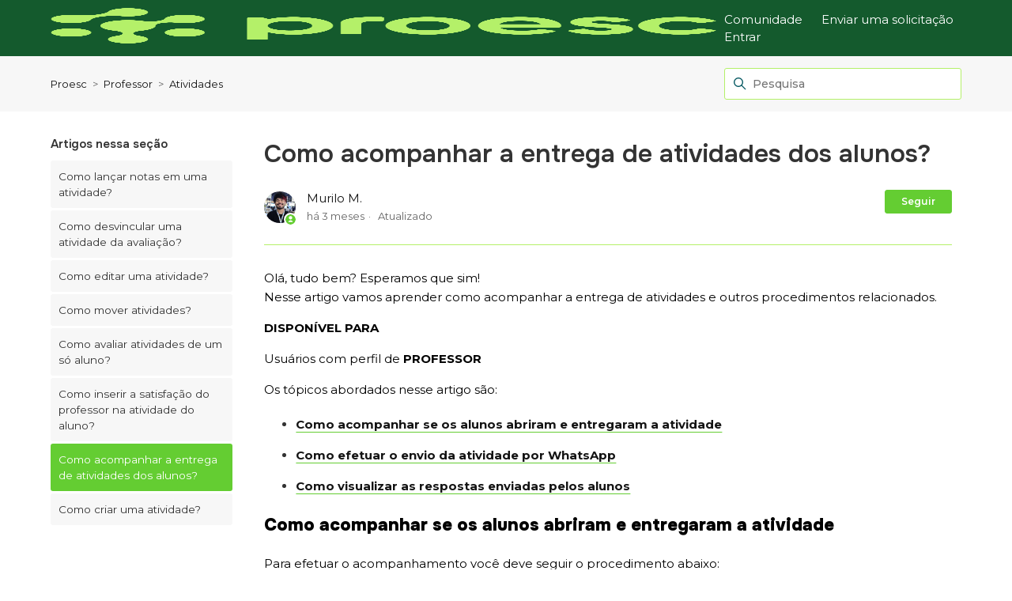

--- FILE ---
content_type: text/html; charset=utf-8
request_url: https://suporte.proesc.com/hc/pt-br/articles/360046182394-Como-acompanhar-a-entrega-de-atividades-dos-alunos
body_size: 11471
content:
<!DOCTYPE html>
<html dir="ltr" lang="pt-BR">
<head>
  <meta charset="utf-8" />
  <!-- v26880 -->


  <title>Como acompanhar a entrega de atividades dos alunos? &ndash; Proesc</title>

  

  <meta name="description" content="Olá, tudo bem? Esperamos que sim!Nesse artigo vamos aprender como acompanhar a entrega de atividades e outros procedimentos relacionados...." /><meta property="og:image" content="https://suporte.proesc.com/hc/theming_assets/01J9M6S00SMS43N9BQV2B6P0AC" />
<meta property="og:type" content="website" />
<meta property="og:site_name" content="Proesc" />
<meta property="og:title" content="Como acompanhar a entrega de atividades dos alunos?" />
<meta property="og:description" content="Olá, tudo bem? Esperamos que sim!Nesse artigo vamos aprender como acompanhar a entrega de atividades e outros procedimentos relacionados. 

DISPONÍVEL PARA
Usuários com perfil de PROFESSOR

Os tópi..." />
<meta property="og:url" content="https://suporte.proesc.com/hc/pt-br/articles/360046182394-Como-acompanhar-a-entrega-de-atividades-dos-alunos" />
<link rel="canonical" href="https://suporte.proesc.com/hc/pt-br/articles/360046182394-Como-acompanhar-a-entrega-de-atividades-dos-alunos">
<link rel="alternate" hreflang="pt-br" href="https://suporte.proesc.com/hc/pt-br/articles/360046182394-Como-acompanhar-a-entrega-de-atividades-dos-alunos">
<link rel="alternate" hreflang="x-default" href="https://suporte.proesc.com/hc/pt-br/articles/360046182394-Como-acompanhar-a-entrega-de-atividades-dos-alunos">

  <link rel="stylesheet" href="//static.zdassets.com/hc/assets/application-f34d73e002337ab267a13449ad9d7955.css" media="all" id="stylesheet" />
  <link rel="stylesheet" type="text/css" href="/hc/theming_assets/2219982/360000139834/style.css?digest=26922553508375">

  <link rel="icon" type="image/x-icon" href="/hc/theming_assets/01J9P3JXGD8W2212G4S9EJVJ80">

    

  <!--
* Name: Vertio
* Version: 4.1.5
* Author: Grow Shine Services Pvt. Ltd.
* Download From: https://www.customersupporttheme.com Or https://themes.grow-shine.com/
* Corporate Website : https://www.grow-shine.com
* License: You must have a valid license purchased only from customersupporttheme.com in order to legally use the theme for your project.
* Copyright: © 2016 - 2024 Grow Shine Services Pvt. Ltd. All Rights Reserved.
-->

<meta charset="utf-8">
<meta http-equiv="X-UA-Compatible" content="IE=edge,chrome=1">
<meta name="viewport" content="width=device-width, initial-scale=1.0">
<meta content="width=device-width, initial-scale=1.0" name="viewport" />


<link href="https://fonts.googleapis.com/css2?family=Inter:wght@100;200;300;400;500;600;700;800&family=Lato:wght@100;300;400;700;900&family=Montserrat:wght@100;300;400;500;600;700&family=Open+Sans:wght@300;400;500;600;700&family=Roboto:wght@100;300;400;500;700&display=swap" rel="stylesheet">
<link href="https://fonts.googleapis.com/css2?family=Karla:ital,wght@0,200..800;1,200..800&family=Onest:wght@100..900&family=Public+Sans:wght@100..900&display=swap" rel="stylesheet">


<link href="https://cdn.lineicons.com/4.0/lineicons.css" rel="stylesheet">
<link rel="stylesheet" href="https://use.fontawesome.com/releases/v6.6.0/css/all.css" />
<script src="https://kit.fontawesome.com/bfc862380e.js"></script>


<script src="https://cdnjs.cloudflare.com/ajax/libs/jquery/3.7.1/jquery.min.js"></script>
<link rel="stylesheet" href="https://cdnjs.cloudflare.com/ajax/libs/animate.css/4.1.1/animate.min.css"/>

<!-- Make the translated search clear button label available for use in JS -->
<!-- See buildClearSearchButton() in script.js -->
<script type="text/javascript">window.searchClearButtonLabelLocalized = "Limpar pesquisa";</script>
<script type="text/javascript">
  // Load ES module polyfill only for browsers that don't support ES modules
  if (!(HTMLScriptElement.supports && HTMLScriptElement.supports('importmap'))) {
    document.write('<script async src="/hc/theming_assets/01J9158EG2WZQWT79TK3RFE5H1"><\/script>');
  }
</script>
<script type="importmap">
{
  "imports": {
    "new-request-form": "/hc/theming_assets/01J9P3EZCTWVWKP4SQ386BTHKR",
    "flash-notifications": "/hc/theming_assets/01J9P3EZ4WXPQTP62PK9KZJSTX",
    "new-request-form-translations": "/hc/theming_assets/01J9P3EZF6Z61WHRZHCF2GHKZF",
    "shared": "/hc/theming_assets/01J9P3EZJKA6AEZJHWR3EZABXX",
    "wysiwyg": "/hc/theming_assets/01J9158EHP7RDBXCSH1S7X9XM4"
  }
}
</script>
<script type="module">
  import { renderFlashNotifications } from "flash-notifications";

  const settings = {"logo":"/hc/theming_assets/01J9M6S00SMS43N9BQV2B6P0AC","logo_height":"45px","logo_tagline":"","enable_link":false,"enable_link_url":"https://themes.grow-shine.com","favicon":"/hc/theming_assets/01J9P3JXGD8W2212G4S9EJVJ80","enable_signin":true,"enable_ticket":true,"enable_community":true,"fixed_header":false,"menu_color":"#FFFFFF","dropdown_menu_color":"#FFFFFF","custom_menu":"-","dropdown1":"The Team","dropdown1_url":"#!","dropdown2":"Our Services","dropdown2_url":"#!","dropdown3":"Join Us","dropdown3_url":"#!","dropdown4":"Blog","dropdown4_url":"#!","hero_show_image":"yes","homepage_background_image":"/hc/theming_assets/01J9P78QNTP5P6TKDYV7T66D5A","hero_unit_bg_color":"rgba(20, 90, 45, 1)","hero_title":"Como podemos te ajudar?","hero_unit_title_color":"rgba(0, 85, 95, 1)","search_placeholder":"Digite sua pergunta aqui...","submit_bg_color":"rgba(0, 85, 95, 1)","border_radius":"3px","instant_search":true,"scoped_kb_search":true,"scoped_community_search":true,"brand_color":"rgba(100, 205, 50, 1)","text_color":"#333333","link_color":"#141414","visited_link_color":"#333333","brand_text_color":"rgba(255, 255, 255, 1)","border_color":"rgba(180, 240, 105, 1)","heading_font":"'Onest', sans-serif","text_font":"'Montserrat', sans-serif","categories_bg_color":"rgba(180, 240, 105, 1)","categories_icon_color":"rgba(20, 90, 45, 1)","category1_id":"360000105813","category1_icon":"lni lni-coin","category2_id":"360000112034","category2_icon":"lni lni-laptop","category3_id":"360000112054","category3_icon":"lni lni-graduation","category4_id":"360000105833","category4_icon":"lni lni-notepad","category5_id":"360001795913","category5_icon":"lni lni-cogs","category6_id":"26761181429655","category6_icon":"lni lni-network","toggle_promoted_articles":"yes","toggle_recently_viewed_article":"yes","icon_with_title":"yes","toggle_community_block":"yes","community_image":"/hc/theming_assets/01J9P3F228QF1DXF3K9QKK4XP3","toggle_recent_activity":"yes","footer_color":"rgba(20, 90, 45, 1)","footer_text_color":"#FFFFFF","facebook_url":"https://www.facebook.com/proesc","twitter_url":"https://x.com/proesc","linkedin_url":"https://www.linkedin.com/in/proesc/","pinterest_url":"-","instagram_url":"https://www.instagram.com/proesc","youtube_url":"-","github_url":"-","tiktok_url":"https://www.tiktok.com/@proesc.com","threads_url":"-","medium_url":"-","copyright_text":"Grow Shine Services Pvt. Ltd. All Rights Reserved.","show_articles_in_section":"yes","bg_color":"#F7F7F7","show_article_author":true,"show_article_comments":true,"show_follow_article":true,"show_recently_viewed_articles":true,"show_related_articles":true,"show_article_sharing":true,"note_message":"#bce8f1","warning_message":"#e5415e","quote_message":"#d5ccc9","show_follow_section":true,"support_message":true,"support_message_text":"Due to the timezone differences, our support team may take several hours to get in touch with you.","show_follow_post":true,"show_post_sharing":true,"show_follow_topic":true,"request_list_beta":false,"container_layout":"boxed","alert_bar":false,"alert_bar_bg":"#F05064","alert_text_color":"#FFFFFF","alert_text":"SPECIAL OFFER: Save 40% or More on all plans, Limited time offer.","alert_link_text":"Click here","alert_link_url":"https://themes.grow-shine.com/zendesk-themes","translations_enable":false};
  const closeLabel = "Fechar"

  renderFlashNotifications(settings, closeLabel);
</script>





<script type="text/javascript">

  
  $(document).ready(function() {
    
    

    $('#YOUR_CAT_ID .category-icon').append('<i class="fa-solid fa-book-open-reader"></i>');

    $('#YOUR_CAT_ID .category-icon').append('<i class="fa-solid fa-circle-play"></i>');

    $('#YOUR_CAT_ID .category-icon').append('<i class="fa-solid fa-circle-question"></i>');

    $('#YOUR_CAT_ID .category-icon').append('<i class="fa-solid fa-gear"></i>');

  });

</script>

  
</head>
<body class="community-enabled">
  
  
  

  <a class="skip-navigation" tabindex="1" href="#main-content">Pular para o conteúdo principal</a>








<header class="hc_header  ">
   <div class="header cd-header ">
      
      <div class="logo">
         <a title="Proesc" href="/hc/pt-br">
           <img src="/hc/theming_assets/01J9M6S00SMS43N9BQV2B6P0AC" alt="Página inicial da Central de Ajuda de Proesc">
           
         </a>
      </div>
      <div class="nav-wrapper">
         <button class="menu-button" aria-controls="user-nav" aria-expanded="false" aria-label="Alternar menu de navegação">
            <svg xmlns="http://www.w3.org/2000/svg" width="16" height="16" focusable="false" viewBox="0 0 16 16" class="icon-menu">
               <path fill="none" stroke="currentColor" stroke-linecap="round" d="M1.5 3.5h13m-13 4h13m-13 4h13"/>
            </svg>
         </button>
         <nav class="user-nav" id="user-nav">
            
            
              <a class="xs_hide" href="/hc/pt-br/community/topics">Comunidade</a>
            

            
            
              <a class="submit-a-request xs_hide" href="/hc/pt-br/requests/new">Enviar uma solicitação</a>
            
         </nav>
         
         
         <a rel="nofollow" data-auth-action="signin" title="Abre uma caixa de diálogo" role="button" href="/hc/pt-br/signin?return_to=https%3A%2F%2Fsuporte.proesc.com%2Fhc%2Fpt-br%2Farticles%2F360046182394-Como-acompanhar-a-entrega-de-atividades-dos-alunos">
           Entrar
         </a>
         
         
         
         
         
      </div>
   </div>
</header>

<nav class="dropdown--links">
   <ul class="cd-primary-nav">
      
      <li><a href="#!">The Team</a></li>
      
      
      <li><a href="#!">Our Services</a></li>
      
      
      <li><a href="#!">Join Us</a></li>
      
      
      <li><a href="#!">Blog</a></li>
      
      
      <li class="visible_xs"><a href="/hc/pt-br/community/topics">Comunidade</a></li>
      
      
      <li class="visible_xs"><a href="/hc/pt-br/requests/new">Enviar uma solicitação</a></li>
      
   </ul>
</nav>


  <main role="main">
    
<section class="breadcrumbs__block">
  <div class="container ">
    <nav class="sub-nav">
      <nav aria-label="Local atual">
  <ol class="breadcrumbs">
    
      <li>
        
          <a href="/hc/pt-br">Proesc</a>
        
      </li>
    
      <li>
        
          <a href="/hc/pt-br/categories/360000112054-Professor">Professor</a>
        
      </li>
    
      <li>
        
          <a href="/hc/pt-br/sections/360008175493-Atividades">Atividades</a>
        
      </li>
    
  </ol>
</nav>

      <div class="search-container">
        <svg xmlns="http://www.w3.org/2000/svg" width="12" height="12" focusable="false" viewBox="0 0 12 12" class="search-icon">
          <circle cx="4.5" cy="4.5" r="4" fill="none" stroke="currentColor"/>
          <path stroke="currentColor" stroke-linecap="round" d="M11 11L7.5 7.5"/>
        </svg>
        
        <form role="search" class="search" data-search="" action="/hc/pt-br/search" accept-charset="UTF-8" method="get"><input type="hidden" name="utf8" value="&#x2713;" autocomplete="off" /><input type="hidden" name="category" id="category" value="360000112054" autocomplete="off" />
<input type="search" name="query" id="query" placeholder="Pesquisa" aria-label="Pesquisa" /></form>
      </div>
    </nav>
  </div>
</section>

<div class="container ">
  <div class="article-container" id="article-container">
    
    
    <aside class="article-sidebar" aria-labelledby="section-articles-title">
      <div class="collapsible-sidebar">
          <button type="button" class="collapsible-sidebar-toggle" aria-labelledby="section-articles-title" aria-expanded="false">
            <svg xmlns="http://www.w3.org/2000/svg" width="20" height="20" focusable="false" viewBox="0 0 12 12" aria-hidden="true" class="collapsible-sidebar-toggle-icon chevron-icon">
              <path fill="none" stroke="currentColor" stroke-linecap="round" d="M3 4.5l2.6 2.6c.2.2.5.2.7 0L9 4.5"/>
            </svg>
            <svg xmlns="http://www.w3.org/2000/svg" width="20" height="20" focusable="false" viewBox="0 0 12 12" aria-hidden="true" class="collapsible-sidebar-toggle-icon x-icon">
              <path stroke="currentColor" stroke-linecap="round" d="M3 9l6-6m0 6L3 3"/>
            </svg>
          </button>
          <span id="section-articles-title" class="collapsible-sidebar-title sidenav-title element-fade animate__animated">
            Artigos nessa seção
          </span>
          <div class="collapsible-sidebar-body">
            <ul>
              
                <li>
                  <a href="/hc/pt-br/articles/4643947629591-Como-lan%C3%A7ar-notas-em-uma-atividade" class="sidenav-item ">Como lançar notas em uma atividade?</a>
                </li>
              
                <li>
                  <a href="/hc/pt-br/articles/4413912648087-Como-desvincular-uma-atividade-da-avalia%C3%A7%C3%A3o" class="sidenav-item ">Como desvincular uma atividade da avaliação?</a>
                </li>
              
                <li>
                  <a href="/hc/pt-br/articles/4410819586071-Como-editar-uma-atividade" class="sidenav-item ">Como editar uma atividade?</a>
                </li>
              
                <li>
                  <a href="/hc/pt-br/articles/4403362395287-Como-mover-atividades" class="sidenav-item ">Como mover atividades?</a>
                </li>
              
                <li>
                  <a href="/hc/pt-br/articles/360047988434-Como-avaliar-atividades-de-um-s%C3%B3-aluno" class="sidenav-item ">Como avaliar atividades de um só aluno?</a>
                </li>
              
                <li>
                  <a href="/hc/pt-br/articles/360047987374-Como-inserir-a-satisfa%C3%A7%C3%A3o-do-professor-na-atividade-do-aluno" class="sidenav-item ">Como inserir a satisfação do professor na atividade do aluno?</a>
                </li>
              
                <li>
                  <a href="/hc/pt-br/articles/360046182394-Como-acompanhar-a-entrega-de-atividades-dos-alunos" class="sidenav-item current-article">Como acompanhar a entrega de atividades dos alunos?</a>
                </li>
              
                <li>
                  <a href="/hc/pt-br/articles/360046791853-Como-criar-uma-atividade" class="sidenav-item ">Como criar uma atividade?</a>
                </li>
              
            </ul>
            
          </div>
        </div>
    </aside>
    

    <article id="main-content" class="article ">
      <header class="article-header">
        
        <h1 title="Como acompanhar a entrega de atividades dos alunos?" class="article-title element-fade animate__animated">
          Como acompanhar a entrega de atividades dos alunos?
          
        </h1>

        <div class="article-author">
          
            <div class="avatar article-avatar">
              
                <svg xmlns="http://www.w3.org/2000/svg" width="12" height="12" focusable="false" viewBox="0 0 12 12" class="icon-agent" aria-label="O usuário (Murilo M.) é membro da equipe">
                  <path fill="currentColor" d="M6 0C2.7 0 0 2.7 0 6s2.7 6 6 6 6-2.7 6-6-2.7-6-6-6zm0 2c1.1 0 2 .9 2 2s-.9 2-2 2-2-.9-2-2 .9-2 2-2zm2.3 7H3.7c-.3 0-.4-.3-.3-.5C3.9 7.6 4.9 7 6 7s2.1.6 2.6 1.5c.1.2 0 .5-.3.5z"/>
                </svg>
              
              <img src="https://suporte.proesc.com/system/photos/24163037708951/T56FFG3EW-U05HDDZ687J-d77471b32c10-512.png" alt="" class="user-avatar"/>
            </div>
          
          <div class="article-meta">
            
              <a href="/hc/pt-br/profiles/16092946512151-Murilo-M">
                Murilo M.
              </a>
            

            <ul class="meta-group">
              
                <li class="meta-data"><time datetime="2025-09-29T20:30:55Z" title="2025-09-29T20:30:55Z" data-datetime="relative">29 de setembro de 2025 20:30</time></li>
                <li class="meta-data">Atualizado</li>
              
            </ul>
          </div>
        </div>
        
        
          <div class="article-subscribe"><div data-helper="subscribe" data-json="{&quot;item&quot;:&quot;article&quot;,&quot;url&quot;:&quot;/hc/pt-br/articles/360046182394-Como-acompanhar-a-entrega-de-atividades-dos-alunos/subscription.json&quot;,&quot;follow_label&quot;:&quot;Seguir&quot;,&quot;unfollow_label&quot;:&quot;Deixar de seguir&quot;,&quot;following_label&quot;:&quot;Seguindo&quot;,&quot;can_subscribe&quot;:true,&quot;is_subscribed&quot;:false}"></div></div>
        
      </header>

      <section class="article-info">
        <div class="article-content">
          <div class="article-body"><p><span class="wysiwyg-color-black">Olá, tudo bem? Esperamos que sim!<br>Nesse artigo vamos aprender como acompanhar a entrega de atividades e outros procedimentos relacionados.&nbsp;</span></p>
<div class="nota_dica">
<p><strong><span class="wysiwyg-color-black">DISPONÍVEL PARA</span></strong></p>
<p><span class="wysiwyg-color-black">Usuários com perfil de <strong>PROFESSOR</strong></span></p>
</div>
<p><span class="wysiwyg-color-black">Os tópicos abordados nesse artigo são:</span></p>
<ul>
<li><strong><span class="wysiwyg-color-black"><a href="#h_2329eb44-7172-4476-a775-32da590ec9f9" target="_self">Como acompanhar se os alunos abriram e entregaram a atividade</a></span></strong></li>
<li><strong><span class="wysiwyg-color-black"><a href="#h_1104c6d2-f17a-4685-b9fd-1eccca1531f5" target="_self">Como efetuar o envio da atividade por WhatsApp</a></span></strong></li>
<li><strong><span class="wysiwyg-color-black"><a href="#h_adff76e0-dd6b-432e-863b-252437c2aa28" target="_self">Como visualizar as respostas enviadas pelos alunos</a></span></strong></li>
</ul>
<h2 id="h_01HG0VSVF2CASEWES2P9NG6ZJV"><span class="wysiwyg-color-black"><strong>Como acompanhar se os alunos abriram e entregaram a atividade</strong></span></h2>
<p><span class="wysiwyg-color-black">Para efetuar o acompanhamento você deve seguir o procedimento abaixo:</span></p>
<p><span class="wysiwyg-color-black">Acesse no menu <strong>Pedagógico</strong> &gt; <strong>Professor</strong>&nbsp;no submenu <strong>Atividades</strong>, na opção <strong>Lista de Atividades</strong>.</span></p>
<p><img src="/hc/article_attachments/35283714393879"></p>
<p><span class="wysiwyg-color-black">Ao acessar esse menu você deve filtrar o <strong>Exercício</strong>&nbsp;e o <strong>Diário</strong>:</span></p>
<p class="wysiwyg-text-align-center"><img src="/hc/article_attachments/35283714397207"></p>
<p><span class="wysiwyg-color-black">Após identificar a atividade você faz o acompanhamento pressionando o botão <strong>Visualizar histórico de envio.<img src="/hc/article_attachments/19305931387031"></strong></span></p>
<p><span class="wysiwyg-color-black">Efetuando esse procedimento você poderá acessar o histórico dos alunos que abriram e entregaram as atividades:<strong><br></strong></span></p>
<p class="wysiwyg-text-align-center"><img src="/hc/article_attachments/35283714398999"></p>
<h2 id="h_01HG0VSVF23GH9F7HKB69VEJPF"><span class="wysiwyg-color-black"><strong>Como efetuar o envio da atividade por WhatsApp</strong></span></h2>
<p><span class="wysiwyg-color-black">Caso você queira efetuar o envio da atividade para o aluno por <strong>WhatsApp</strong>&nbsp;você deve pressionar o botão <strong>Enviar tarefa por whatsapp</strong></span></p>
<p><span class="wysiwyg-color-black"><img src="/hc/article_attachments/360065744254" alt="10.png"></span></p>
<p><span class="wysiwyg-color-black">Ao pressionar esse botão, o professor irá visualizar conforme na imagem abaixo, uma mensagem padronizada informando da atividade e a opção de enviar:</span></p>
<p class="wysiwyg-text-align-center"><img src="/hc/article_attachments/19305931392279"></p>
<p><span class="wysiwyg-color-black"><strong>Atenção:</strong> Para enviar essa mensagem no WhatsApp do aluno, é preciso estar logado em uma conta do WhatsApp.</span></p>
<h2 id="h_01HG0VSVF2CBHRPYPR8RXRD08N"><span class="wysiwyg-color-black"><strong>Como visualizar as respostas enviadas pelos alunos</strong></span></h2>
<p><span class="wysiwyg-color-black">Ainda no menu <strong>Lista de atividades</strong>&nbsp;você poderá visualizar as respostas identificando a atividade e ao identificar ela pressionar a opção <strong>Avaliar alunos</strong>:</span></p>
<p><img src="/hc/article_attachments/35283688278423"></p>
<p><span class="wysiwyg-color-black">Após seguir esse procedimento você poderá acessar a tela onde estará disponível os arquivos anexados pelos alunos e os comentários caso eles tenham deixado algum.</span><br><span class="wysiwyg-color-black">Para abrir os arquivos anexados você pressiona em <strong>Abrir arquivo</strong>:</span></p>
<p class="wysiwyg-text-align-center"><img src="/hc/article_attachments/35283688280471"></p>
<p><span class="wysiwyg-color-black">Para visualizar os comentários dos alunos você pressiona o botão <strong>Ver</strong>:</span></p>
<p><span class="wysiwyg-color-black"><img src="/hc/article_attachments/360071939793" alt="screenshot_29.png"></span></p>
<p class="wysiwyg-text-align-justify">Pronto! Agora você já conhece nosso ambiente de atividades! =D</p>
<h3 id="h_01G0YSKHFMPFDJNG3P6X7HV2GS" class="wysiwyg-text-align-justify"><strong>ARTIGOS RELACIONADOS</strong></h3>
<ul class="wysiwyg-text-align-justify">
<li><strong><a href="https://suporte.proesc.com/hc/pt-br/articles/4413912648087-Como-desvincular-uma-atividade-da-avalia%C3%A7%C3%A3o-">Como desvincular uma atividade da avaliação?</a></strong></li>
<li><strong><a href="https://suporte.proesc.com/hc/pt-br/articles/4410819586071-Como-editar-uma-atividade-" target="_blank" rel="noopener noreferrer">Como editar uma atividade?</a></strong></li>
<li><a href="https://suporte.proesc.com/hc/pt-br/articles/360059216873-Como-integrar-a-nota-de-uma-atividade-com-uma-avalia%C3%A7%C3%A3o-"><strong>Como integrar a nota de uma atividade com uma avaliação?</strong></a></li>
</ul>
<p class="wysiwyg-text-align-justify">Gostou? Então que tal você checar outros artigos da nossa Base de Conhecimento? Basta acessar base.proesc.com.</p>
<p class="wysiwyg-text-align-justify">Até a próxima 🚀💚</p></div>

          

          
        </div>
      </section>

      <footer>
        <div class="article-footer">
          
            <div class="article-share">
  <ul class="share">
    <li>
      <a href="https://www.facebook.com/share.php?title=Como+acompanhar+a+entrega+de+atividades+dos+alunos%3F&u=https%3A%2F%2Fsuporte.proesc.com%2Fhc%2Fpt-br%2Farticles%2F360046182394-Como-acompanhar-a-entrega-de-atividades-dos-alunos" class="share-facebook" aria-label="Facebook">
        <svg xmlns="http://www.w3.org/2000/svg" width="12" height="12" focusable="false" viewBox="0 0 12 12" aria-label="Compartilhar esta página no Facebook">
          <path fill="currentColor" d="M6 0a6 6 0 01.813 11.945V7.63h1.552l.244-1.585H6.812v-.867c0-.658.214-1.242.827-1.242h.985V2.55c-.173-.024-.538-.075-1.23-.075-1.444 0-2.29.767-2.29 2.513v1.055H3.618v1.585h1.484v4.304A6.001 6.001 0 016 0z"/>
        </svg>
      </a>
    </li>
    <li>
      <a href="https://twitter.com/share?lang=pt&text=Como+acompanhar+a+entrega+de+atividades+dos+alunos%3F&url=https%3A%2F%2Fsuporte.proesc.com%2Fhc%2Fpt-br%2Farticles%2F360046182394-Como-acompanhar-a-entrega-de-atividades-dos-alunos" class="share-twitter" aria-label="X Corp">
        <svg xmlns="http://www.w3.org/2000/svg" width="12" height="12" focusable="false" viewBox="0 0 12 12" aria-label="Compartilhar esta página na X Corp">
          <path fill="currentColor" d="M.0763914 0 3.60864 0 6.75369 4.49755 10.5303 0 11.6586 0 7.18498 5.11431 12 12 8.46775 12 5.18346 7.30333 1.12825 12 0 12 4.7531 6.6879z"/>
        </svg>
      </a>
    </li>
    <li>
      <a href="https://www.linkedin.com/shareArticle?mini=true&source=Central+de+Ajuda+Proesc+&title=Como+acompanhar+a+entrega+de+atividades+dos+alunos%3F&url=https%3A%2F%2Fsuporte.proesc.com%2Fhc%2Fpt-br%2Farticles%2F360046182394-Como-acompanhar-a-entrega-de-atividades-dos-alunos" class="share-linkedin" aria-label="LinkedIn">
        <svg xmlns="http://www.w3.org/2000/svg" width="12" height="12" focusable="false" viewBox="0 0 12 12" aria-label="Compartilhar esta página no LinkedIn">
          <path fill="currentColor" d="M10.8 0A1.2 1.2 0 0112 1.2v9.6a1.2 1.2 0 01-1.2 1.2H1.2A1.2 1.2 0 010 10.8V1.2A1.2 1.2 0 011.2 0h9.6zM8.09 4.356a1.87 1.87 0 00-1.598.792l-.085.133h-.024v-.783H4.676v5.727h1.778V7.392c0-.747.142-1.47 1.068-1.47.913 0 .925.854.925 1.518v2.785h1.778V7.084l-.005-.325c-.05-1.38-.456-2.403-2.13-2.403zm-4.531.142h-1.78v5.727h1.78V4.498zm-.89-2.846a1.032 1.032 0 100 2.064 1.032 1.032 0 000-2.064z"/>
        </svg>
      </a>
    </li>
  </ul>

</div>
          
          
            
              <a href="#article-comments" class="article-comment-count">
                <svg role="img" aria-labelledby="article-comments-title article-comments-desc" xmlns="http://www.w3.org/2000/svg" width="12" height="12" focusable="false" viewBox="0 0 12 12" class="article-comment-count-icon">
                  <title id="article-comments-title">Ir para a seção de comentários</title>
                  <desc id="article-comments-desc">1 comentário</desc>
                  <path fill="none" stroke="currentColor" d="M1 .5h10c.3 0 .5.2.5.5v7c0 .3-.2.5-.5.5H6l-2.6 2.6c-.3.3-.9.1-.9-.4V8.5H1C.7 8.5.5 8.3.5 8V1C.5.7.7.5 1 .5z"/>
                </svg>
                <span aria-hidden="true">1</span>
              </a>
            
          
        </div>
        
          <div class="article-votes">
            <span class="article-votes-question element-fade animate__animated" id="article-votes-label">Esse artigo foi útil?</span>
            <div class="article-votes-controls element-fade animate__animated" role="group" aria-labelledby="article-votes-label">
              <button type="button" class="button article-vote article-vote-up" data-helper="vote" data-item="article" data-type="up" data-id="360046182394" data-upvote-count="62" data-vote-count="70" data-vote-sum="54" data-vote-url="/hc/pt-br/articles/360046182394/vote" data-value="null" data-label="Usuários que acharam isso útil: 62 de 70" data-selected-class="button-primary" aria-label="O artigo foi útil" aria-pressed="false">Sim</button>
              <button type="button" class="button article-vote article-vote-down" data-helper="vote" data-item="article" data-type="down" data-id="360046182394" data-upvote-count="62" data-vote-count="70" data-vote-sum="54" data-vote-url="/hc/pt-br/articles/360046182394/vote" data-value="null" data-label="Usuários que acharam isso útil: 62 de 70" data-selected-class="button-primary" aria-label="O artigo não foi útil" aria-pressed="false">Não</button>
            </div>
            <small class="article-votes-count element-fade animate__animated">
              <span class="article-vote-label" data-helper="vote" data-item="article" data-type="label" data-id="360046182394" data-upvote-count="62" data-vote-count="70" data-vote-sum="54" data-vote-url="/hc/pt-br/articles/360046182394/vote" data-value="null" data-label="Usuários que acharam isso útil: 62 de 70">Usuários que acharam isso útil: 62 de 70</span>
            </small>
          </div>
        
        <div class="article-more-questions">
          
        </div>
        <div class="article-return-to-top">
          <a href="#article-container">
            Voltar ao topo
            <svg xmlns="http://www.w3.org/2000/svg" class="article-return-to-top-icon" width="20" height="20" focusable="false" viewBox="0 0 12 12" aria-hidden="true">
              <path fill="none" stroke="currentColor" stroke-linecap="round" d="M3 4.5l2.6 2.6c.2.2.5.2.7 0L9 4.5"/>
            </svg>
          </a>
        </div>
      </footer>

      <div class="article-relatives element-fade animate__animated">
        
        
          <div data-recent-articles></div>
        
        
        
          
  <section class="related-articles">
    
      <h2 class="related-articles-title">Artigos relacionados</h2>
    
    <ul>
      
        <li>
          <a href="/hc/pt-br/related/click?data=BAh7CjobZGVzdGluYXRpb25fYXJ0aWNsZV9pZGwrCK0MdtRTADoYcmVmZXJyZXJfYXJ0aWNsZV9pZGwrCPq%2FbNRTADoLbG9jYWxlSSIKcHQtYnIGOgZFVDoIdXJsSSI9L2hjL3B0LWJyL2FydGljbGVzLzM2MDA0Njc5MTg1My1Db21vLWNyaWFyLXVtYS1hdGl2aWRhZGUGOwhUOglyYW5raQY%3D--0c05fdb4355b6dd2d6073b4f8648608cf704d4dd" rel="nofollow">Como criar uma atividade?</a>
        </li>
      
        <li>
          <a href="/hc/pt-br/related/click?data=BAh7CjobZGVzdGluYXRpb25fYXJ0aWNsZV9pZGwrCJJ959FTADoYcmVmZXJyZXJfYXJ0aWNsZV9pZGwrCPq%2FbNRTADoLbG9jYWxlSSIKcHQtYnIGOgZFVDoIdXJsSSJYL2hjL3B0LWJyL2FydGljbGVzLzM2MDAwMzg5NDY3NC1Db21vLWNhZGFzdHJhci1vLXJlbGF0JUMzJUIzcmlvLWRlc2NyaXRpdm8tZG8tYWx1bm8GOwhUOglyYW5raQc%3D--8db94e1596fc336aae1b5a84cbfd738d27f4a780" rel="nofollow">Como cadastrar o relatório descritivo do aluno?</a>
        </li>
      
        <li>
          <a href="/hc/pt-br/related/click?data=BAh7CjobZGVzdGluYXRpb25fYXJ0aWNsZV9pZGwrCBdM2UA5BDoYcmVmZXJyZXJfYXJ0aWNsZV9pZGwrCPq%[base64]" rel="nofollow">Como lançar notas em uma atividade?</a>
        </li>
      
        <li>
          <a href="/hc/pt-br/related/click?data=BAh7CjobZGVzdGluYXRpb25fYXJ0aWNsZV9pZGwrCLVbF9JTADoYcmVmZXJyZXJfYXJ0aWNsZV9pZGwrCPq%2FbNRTADoLbG9jYWxlSSIKcHQtYnIGOgZFVDoIdXJsSSJSL2hjL3B0LWJyL2FydGljbGVzLzM2MDAwNzAzMTczMy1SZWxhdCVDMyVCM3Jpb3MtZG9zLWRpJUMzJUExcmlvcy1kby1wcm9mZXNzb3IGOwhUOglyYW5raQk%3D--5c57cc74d763a596b2a1e9f545b13f82c43119d6" rel="nofollow">Relatórios dos diários do professor</a>
        </li>
      
        <li>
          <a href="/hc/pt-br/related/click?data=BAh7CjobZGVzdGluYXRpb25fYXJ0aWNsZV9pZGwrCFnxv9FTADoYcmVmZXJyZXJfYXJ0aWNsZV9pZGwrCPq%[base64]" rel="nofollow">Como ver minhas notas no portal do aluno?</a>
        </li>
      
    </ul>
  </section>


        
      </div>
      
        <div class="article-comments" id="article-comments">
          <section class="comments">
            <header class="comment-overview">
              <h2 class="comment-heading element-fade animate__animated">
                Comentários
              </h2>
              <p class="comment-callout">1 comentário</p>
              
                <div class="dropdown comment-sorter">
                  <button class="dropdown-toggle" aria-haspopup="true">
                    Classificar por
                    <svg xmlns="http://www.w3.org/2000/svg" width="12" height="12" focusable="false" viewBox="0 0 12 12" class="dropdown-chevron-icon">
                      <path fill="none" stroke="currentColor" stroke-linecap="round" d="M3 4.5l2.6 2.6c.2.2.5.2.7 0L9 4.5"/>
                    </svg>
                  </button>
                  <span class="dropdown-menu" role="menu">
                    
                      <a aria-selected="true" href="/hc/pt-br/articles/360046182394-Como-acompanhar-a-entrega-de-atividades-dos-alunos?sort_by=created_at" role="menuitem">Data</a>
                    
                      <a aria-selected="false" href="/hc/pt-br/articles/360046182394-Como-acompanhar-a-entrega-de-atividades-dos-alunos?sort_by=votes" role="menuitem">Votos</a>
                    
                  </span>
                </div>
              
            </header>

            <ul id="comments" class="comment-list">
              
                <li id="comment_360004730574" class="comment element-fade animate__animated">
                  <div class="comment-wrapper">
                    <div class="comment-info">
                      <div class="comment-author">
                        <div class="avatar comment-avatar">
                          
                          <img src="https://suporte.proesc.com/system/photos/361499855434/profile_image_410629460973_2219982.jpg" alt="" class="user-avatar"/>
                        </div>
                        <div class="comment-meta">
                          <span title="Ralph Cardoso">
                            <a href="/hc/pt-br/profiles/410629460973-Ralph-Cardoso">
                              Ralph Cardoso
                            </a>
                          </span>

                          <span aria-label="Medalhas" class="community-badge community-badge-titles">
                            
                          </span>

                          <ul class="meta-group meta-group-opposite">
                            
                              <li class="meta-data"><time datetime="2020-05-14T22:46:40Z" title="2020-05-14T22:46:40Z" data-datetime="relative">14 de maio de 2020 22:46</time></li>
                            
                          </ul>

                          <div aria-label="Medalhas" class="community-badge-container-achievements">
                            

                            
                          </div>
                        </div>
                        <div class="comment-labels">
                          
                          
                        </div>
                      </div>

                      <section class="comment-body"><p>como entregar as atividades</p></section>
                    </div>

                    <div class="comment-actions-container">
                      <div class="comment-vote vote" role="group">
                        <button type="button" class="vote-up" data-auth-action="signin" aria-label="O comentário foi útil" aria-pressed="false">
                        <svg xmlns="http://www.w3.org/2000/svg" width="16" height="16" focusable="false" viewBox="0 0 16 16">
                          <path fill="none" stroke="currentColor" stroke-linecap="round" stroke-width="2" d="M4 6.5l3.6 3.6c.2.2.5.2.7 0L12 6.5"/>
                        </svg>
                        </button>
                        <span class="vote-sum">0</span>
                        <button type="button" class="vote-down" data-auth-action="signin" aria-label="O comentário não foi útil" aria-pressed="false">
                        <svg xmlns="http://www.w3.org/2000/svg" width="16" height="16" focusable="false" viewBox="0 0 16 16">
                          <path fill="none" stroke="currentColor" stroke-linecap="round" stroke-width="2" d="M4 6.5l3.6 3.6c.2.2.5.2.7 0L12 6.5"/>
                        </svg>
                        </button>
                      </div>
                      <div class="comment-actions actions">
                        <div data-helper="comment-actions" data-json="{&quot;comment_id&quot;:360004730574,&quot;parent_id&quot;:360046182394,&quot;parent_type&quot;:&quot;Article&quot;}" hidden="hidden">
                        <svg xmlns="http://www.w3.org/2000/svg" width="16" height="16" focusable="false" viewBox="0 0 16 16">
                         <path fill="none" stroke="currentColor" d="M13.17 3.07l-1.64.71c-.48-.4-1.03-.72-1.63-.94l-.22-1.79a.511.511 0 00-.4-.44C8.86.54 8.44.5 8 .5c-.44 0-.86.04-1.28.11-.22.04-.38.22-.4.44l-.21 1.79c-.6.22-1.15.54-1.63.94l-1.65-.71a.491.491 0 00-.58.13c-.55.65-.99 1.4-1.29 2.21-.08.21 0 .44.18.58l1.45 1.08a4.91 4.91 0 000 1.87l-1.45 1.08c-.18.13-.25.37-.18.58.3.81.74 1.55 1.28 2.2.14.17.38.22.58.13l1.65-.71c.48.4 1.03.72 1.63.94l.21 1.79c.03.22.19.4.4.44.43.07.85.11 1.29.11.44 0 .86-.04 1.28-.11.22-.04.38-.22.4-.44l.21-1.79c.6-.22 1.15-.54 1.63-.94l1.65.71c.2.09.44.04.58-.13.54-.65.98-1.39 1.28-2.2.08-.21 0-.44-.18-.57L13.4 8.95c.07-.32.1-.63.1-.95s-.03-.63-.09-.94l1.45-1.08c.18-.13.25-.37.18-.58-.3-.81-.74-1.55-1.28-2.2a.51.51 0 00-.59-.13z"/>
                         <circle cx="8" cy="8" r="2.5" fill="none" stroke="currentColor"/>
                        </svg>
                        </div>
                      </div>
                    </div>
                  </div>
                </li>
              
            </ul>

            

            

            <p class="comment-callout">Por favor, <a data-auth-action="signin" rel="nofollow" href="https://proesc.zendesk.com/access?brand_id=360000139834&amp;return_to=https%3A%2F%2Fsuporte.proesc.com%2Fhc%2Fpt-br%2Farticles%2F360046182394-Como-acompanhar-a-entrega-de-atividades-dos-alunos">entre</a> para comentar.</p>
          </section>
        </div>
      
    </article>
  </div>
</div>

  </main>

  <footer class="footer text-center">
   <div class="container ">
         <div class="social_icons element-fade animate__animated">
            <ul class="social">
               
                  <li><a href="https://www.facebook.com/proesc" target="_blank"><i class="fa-brands fa-facebook-f"></i></a></li>
               
               
                  <li><a href="https://x.com/proesc" target="_blank"><i class="fa-brands fa-x-twitter"></i></a></li>
               
               
                  <li><a href="https://www.linkedin.com/in/proesc/" target="_blank"><i class="fa-brands fa-linkedin-in"></i></a></li>
               
               
               
                  <li><a href="https://www.instagram.com/proesc" target="_blank"><i class="fa-brands fa-instagram"></i></a></li>
               
               
               
               
                  <li><a href="https://www.tiktok.com/@proesc.com" target="_blank"><i class="fa-brands fa-tiktok"></i></a></li>
               
               
               
            </ul>
         </div>
   </div>
   <aside class="footer-legal text-center">
      <div class="container ">
         <p>&copy; <span id="year"></span> <a class="attribution"></a> <span class="reserved"></span> </p>
         
      </div>
   </aside>
</footer>



  <!-- / -->

  
  <script src="//static.zdassets.com/hc/assets/pt-br.a139d38b2a39a00d3910.js"></script>
  

  <script type="text/javascript">
  /*

    Greetings sourcecode lurker!

    This is for internal Zendesk and legacy usage,
    we don't support or guarantee any of these values
    so please don't build stuff on top of them.

  */

  HelpCenter = {};
  HelpCenter.account = {"subdomain":"proesc","environment":"production","name":"Central de Ajuda Proesc "};
  HelpCenter.user = {"identifier":"da39a3ee5e6b4b0d3255bfef95601890afd80709","email":null,"name":"","role":"anonymous","avatar_url":"https://assets.zendesk.com/hc/assets/default_avatar.png","is_admin":false,"organizations":[],"groups":[]};
  HelpCenter.internal = {"asset_url":"//static.zdassets.com/hc/assets/","web_widget_asset_composer_url":"https://static.zdassets.com/ekr/snippet.js","current_session":{"locale":"pt-br","csrf_token":null,"shared_csrf_token":null},"usage_tracking":{"event":"article_viewed","data":"BAh7CDoLbG9jYWxlSSIKcHQtYnIGOgZFVDoPYXJ0aWNsZV9pZGwrCPq/[base64]--cad19437f38ddfa05d180a988a536114f3672973","url":"https://suporte.proesc.com/hc/activity"},"current_record_id":"360046182394","current_record_url":"/hc/pt-br/articles/360046182394-Como-acompanhar-a-entrega-de-atividades-dos-alunos","current_record_title":"Como acompanhar a entrega de atividades dos alunos?","current_text_direction":"ltr","current_brand_id":360000139834,"current_brand_name":"Central de Ajuda Proesc ","current_brand_url":"https://proesc.zendesk.com","current_brand_active":true,"current_path":"/hc/pt-br/articles/360046182394-Como-acompanhar-a-entrega-de-atividades-dos-alunos","show_autocomplete_breadcrumbs":true,"user_info_changing_enabled":false,"has_user_profiles_enabled":true,"has_end_user_attachments":true,"user_aliases_enabled":false,"has_anonymous_kb_voting":true,"has_multi_language_help_center":true,"show_at_mentions":false,"embeddables_config":{"embeddables_web_widget":false,"embeddables_help_center_auth_enabled":false,"embeddables_connect_ipms":false},"answer_bot_subdomain":"static","gather_plan_state":"subscribed","has_article_verification":false,"has_gather":true,"has_ckeditor":true,"has_community_enabled":true,"has_community_badges":true,"has_community_post_content_tagging":false,"has_gather_content_tags":true,"has_guide_content_tags":true,"has_user_segments":true,"has_answer_bot_web_form_enabled":false,"has_garden_modals":false,"theming_cookie_key":"hc-da39a3ee5e6b4b0d3255bfef95601890afd80709-2-preview","is_preview":false,"has_search_settings_in_plan":true,"theming_api_version":4,"theming_settings":{"logo":"/hc/theming_assets/01J9M6S00SMS43N9BQV2B6P0AC","logo_height":"45px","logo_tagline":"","enable_link":false,"enable_link_url":"https://themes.grow-shine.com","favicon":"/hc/theming_assets/01J9P3JXGD8W2212G4S9EJVJ80","enable_signin":true,"enable_ticket":true,"enable_community":true,"fixed_header":false,"menu_color":"#FFFFFF","dropdown_menu_color":"#FFFFFF","custom_menu":"-","dropdown1":"The Team","dropdown1_url":"#!","dropdown2":"Our Services","dropdown2_url":"#!","dropdown3":"Join Us","dropdown3_url":"#!","dropdown4":"Blog","dropdown4_url":"#!","hero_show_image":"yes","homepage_background_image":"/hc/theming_assets/01J9P78QNTP5P6TKDYV7T66D5A","hero_unit_bg_color":"rgba(20, 90, 45, 1)","hero_title":"Como podemos te ajudar?","hero_unit_title_color":"rgba(0, 85, 95, 1)","search_placeholder":"Digite sua pergunta aqui...","submit_bg_color":"rgba(0, 85, 95, 1)","border_radius":"3px","instant_search":true,"scoped_kb_search":true,"scoped_community_search":true,"brand_color":"rgba(100, 205, 50, 1)","text_color":"#333333","link_color":"#141414","visited_link_color":"#333333","brand_text_color":"rgba(255, 255, 255, 1)","border_color":"rgba(180, 240, 105, 1)","heading_font":"'Onest', sans-serif","text_font":"'Montserrat', sans-serif","categories_bg_color":"rgba(180, 240, 105, 1)","categories_icon_color":"rgba(20, 90, 45, 1)","category1_id":"360000105813","category1_icon":"lni lni-coin","category2_id":"360000112034","category2_icon":"lni lni-laptop","category3_id":"360000112054","category3_icon":"lni lni-graduation","category4_id":"360000105833","category4_icon":"lni lni-notepad","category5_id":"360001795913","category5_icon":"lni lni-cogs","category6_id":"26761181429655","category6_icon":"lni lni-network","toggle_promoted_articles":"yes","toggle_recently_viewed_article":"yes","icon_with_title":"yes","toggle_community_block":"yes","community_image":"/hc/theming_assets/01J9P3F228QF1DXF3K9QKK4XP3","toggle_recent_activity":"yes","footer_color":"rgba(20, 90, 45, 1)","footer_text_color":"#FFFFFF","facebook_url":"https://www.facebook.com/proesc","twitter_url":"https://x.com/proesc","linkedin_url":"https://www.linkedin.com/in/proesc/","pinterest_url":"-","instagram_url":"https://www.instagram.com/proesc","youtube_url":"-","github_url":"-","tiktok_url":"https://www.tiktok.com/@proesc.com","threads_url":"-","medium_url":"-","copyright_text":"Grow Shine Services Pvt. Ltd. All Rights Reserved.","show_articles_in_section":"yes","bg_color":"#F7F7F7","show_article_author":true,"show_article_comments":true,"show_follow_article":true,"show_recently_viewed_articles":true,"show_related_articles":true,"show_article_sharing":true,"note_message":"#bce8f1","warning_message":"#e5415e","quote_message":"#d5ccc9","show_follow_section":true,"support_message":true,"support_message_text":"Due to the timezone differences, our support team may take several hours to get in touch with you.","show_follow_post":true,"show_post_sharing":true,"show_follow_topic":true,"request_list_beta":false,"container_layout":"boxed","alert_bar":false,"alert_bar_bg":"#F05064","alert_text_color":"#FFFFFF","alert_text":"SPECIAL OFFER: Save 40% or More on all plans, Limited time offer.","alert_link_text":"Click here","alert_link_url":"https://themes.grow-shine.com/zendesk-themes","translations_enable":false},"has_pci_credit_card_custom_field":false,"help_center_restricted":false,"is_assuming_someone_else":false,"flash_messages":[],"user_photo_editing_enabled":true,"user_preferred_locale":"pt-br","base_locale":"pt-br","login_url":"https://proesc.zendesk.com/access?brand_id=360000139834\u0026return_to=https%3A%2F%2Fsuporte.proesc.com%2Fhc%2Fpt-br%2Farticles%2F360046182394-Como-acompanhar-a-entrega-de-atividades-dos-alunos","has_alternate_templates":false,"has_custom_statuses_enabled":true,"has_hc_generative_answers_setting_enabled":true,"has_generative_search_with_zgpt_enabled":false,"has_suggested_initial_questions_enabled":false,"has_guide_service_catalog":true,"has_service_catalog_search_poc":false,"has_service_catalog_itam":false,"has_csat_reverse_2_scale_in_mobile":false,"has_knowledge_navigation":false,"has_unified_navigation":false,"has_unified_navigation_eap_access":true,"has_csat_bet365_branding":false,"version":"v26880","dev_mode":false};
</script>

  
  
  <script src="//static.zdassets.com/hc/assets/hc_enduser-9d4172d9b2efbb6d87e4b5da3258eefa.js"></script>
  <script type="text/javascript" src="/hc/theming_assets/2219982/360000139834/script.js?digest=26922553508375"></script>
  
</body>
</html>

--- FILE ---
content_type: text/javascript; charset=utf-8
request_url: https://suporte.proesc.com/hc/theming_assets/2219982/360000139834/script.js?digest=26922553508375
body_size: 5707
content:
/*
* Name: Vertio
* Version: 4.1.5
* Author: Grow Shine Services Pvt. Ltd.
* Download From: https://www.customersupporttheme.com Or https://themes.grow-shine.com/
* Corporate Website : https://www.grow-shine.com
* License: You must have a valid license purchased only from customersupporttheme.com in order to legally use the theme for your project.
* Copyright: © 2016 - 2024 Grow Shine Services Pvt. Ltd. All Rights Reserved.
*/

(function () {
  'use strict';

  // Key map
  const ENTER = 13;
  const ESCAPE = 27;

  function toggleNavigation(toggle, menu) {
    const isExpanded = menu.getAttribute("aria-expanded") === "true";
    menu.setAttribute("aria-expanded", !isExpanded);
    toggle.setAttribute("aria-expanded", !isExpanded);
  }

  function closeNavigation(toggle, menu) {
    menu.setAttribute("aria-expanded", false);
    toggle.setAttribute("aria-expanded", false);
    toggle.focus();
  }

  // Navigation

  window.addEventListener("DOMContentLoaded", () => {
    const menuButton = document.querySelector(".header .menu-button-mobile");
    const menuList = document.querySelector("#user-nav-mobile");

    // Toggles expanded aria to collapsible elements
    const collapsible = document.querySelectorAll(
      ".collapsible-nav, .collapsible-sidebar"
    );

    collapsible.forEach((element) => {
      const toggle = element.querySelector(
        ".collapsible-nav-toggle, .collapsible-sidebar-toggle"
      );

      element.addEventListener("click", () => {
        toggleNavigation(toggle, element);
      });

      element.addEventListener("keyup", (event) => {
        console.log("escape");
        if (event.keyCode === ESCAPE) {
          closeNavigation(toggle, element);
        }
      });
    });

    // If multibrand search has more than 5 help centers or categories collapse the list
    const multibrandFilterLists = document.querySelectorAll(
      ".multibrand-filter-list"
    );
    multibrandFilterLists.forEach((filter) => {
      if (filter.children.length > 6) {
        // Display the show more button
        const trigger = filter.querySelector(".see-all-filters");
        trigger.setAttribute("aria-hidden", false);

        // Add event handler for click
        trigger.addEventListener("click", (event) => {
          event.stopPropagation();
          trigger.parentNode.removeChild(trigger);
          filter.classList.remove("multibrand-filter-list--collapsed");
        });
      }
    });
  });

  const isPrintableChar = (str) => {
    return str.length === 1 && str.match(/^\S$/);
  };

  function Dropdown(toggle, menu) {
    this.toggle = toggle;
    this.menu = menu;

    this.menuPlacement = {
      top: menu.classList.contains("dropdown-menu-top"),
      end: menu.classList.contains("dropdown-menu-end"),
    };

    this.toggle.addEventListener("click", this.clickHandler.bind(this));
    this.toggle.addEventListener("keydown", this.toggleKeyHandler.bind(this));
    this.menu.addEventListener("keydown", this.menuKeyHandler.bind(this));
    document.body.addEventListener("click", this.outsideClickHandler.bind(this));

    const toggleId = this.toggle.getAttribute("id") || crypto.randomUUID();
    const menuId = this.menu.getAttribute("id") || crypto.randomUUID();

    this.toggle.setAttribute("id", toggleId);
    this.menu.setAttribute("id", menuId);

    this.toggle.setAttribute("aria-controls", menuId);
    this.menu.setAttribute("aria-labelledby", toggleId);

    this.menu.setAttribute("tabindex", -1);
    this.menuItems.forEach((menuItem) => {
      menuItem.tabIndex = -1;
    });

    this.focusedIndex = -1;
  }

  Dropdown.prototype = {
    get isExpanded() {
      return this.toggle.getAttribute("aria-expanded") === "true";
    },

    get menuItems() {
      return Array.prototype.slice.call(
        this.menu.querySelectorAll("[role='menuitem'], [role='menuitemradio']")
      );
    },

    dismiss: function () {
      if (!this.isExpanded) return;

      this.toggle.removeAttribute("aria-expanded");
      this.menu.classList.remove("dropdown-menu-end", "dropdown-menu-top");
      this.focusedIndex = -1;
    },

    open: function () {
      if (this.isExpanded) return;

      this.toggle.setAttribute("aria-expanded", true);
      this.handleOverflow();
    },

    handleOverflow: function () {
      var rect = this.menu.getBoundingClientRect();

      var overflow = {
        right: rect.left < 0 || rect.left + rect.width > window.innerWidth,
        bottom: rect.top < 0 || rect.top + rect.height > window.innerHeight,
      };

      if (overflow.right || this.menuPlacement.end) {
        this.menu.classList.add("dropdown-menu-end");
      }

      if (overflow.bottom || this.menuPlacement.top) {
        this.menu.classList.add("dropdown-menu-top");
      }

      if (this.menu.getBoundingClientRect().top < 0) {
        this.menu.classList.remove("dropdown-menu-top");
      }
    },

    focusByIndex: function (index) {
      if (!this.menuItems.length) return;

      this.menuItems.forEach((item, itemIndex) => {
        if (itemIndex === index) {
          item.tabIndex = 0;
          item.focus();
        } else {
          item.tabIndex = -1;
        }
      });

      this.focusedIndex = index;
    },

    focusFirstMenuItem: function () {
      this.focusByIndex(0);
    },

    focusLastMenuItem: function () {
      this.focusByIndex(this.menuItems.length - 1);
    },

    focusNextMenuItem: function (currentItem) {
      if (!this.menuItems.length) return;

      const currentIndex = this.menuItems.indexOf(currentItem);
      const nextIndex = (currentIndex + 1) % this.menuItems.length;

      this.focusByIndex(nextIndex);
    },

    focusPreviousMenuItem: function (currentItem) {
      if (!this.menuItems.length) return;

      const currentIndex = this.menuItems.indexOf(currentItem);
      const previousIndex =
        currentIndex <= 0 ? this.menuItems.length - 1 : currentIndex - 1;

      this.focusByIndex(previousIndex);
    },

    focusByChar: function (currentItem, char) {
      char = char.toLowerCase();

      const itemChars = this.menuItems.map((menuItem) =>
        menuItem.textContent.trim()[0].toLowerCase()
      );

      const startIndex =
        (this.menuItems.indexOf(currentItem) + 1) % this.menuItems.length;

      // look up starting from current index
      let index = itemChars.indexOf(char, startIndex);

      // if not found, start from start
      if (index === -1) {
        index = itemChars.indexOf(char, 0);
      }

      if (index > -1) {
        this.focusByIndex(index);
      }
    },

    outsideClickHandler: function (e) {
      if (
        this.isExpanded &&
        !this.toggle.contains(e.target) &&
        !e.composedPath().includes(this.menu)
      ) {
        this.dismiss();
        this.toggle.focus();
      }
    },

    clickHandler: function (event) {
      event.stopPropagation();
      event.preventDefault();

      if (this.isExpanded) {
        this.dismiss();
        this.toggle.focus();
      } else {
        this.open();
        this.focusFirstMenuItem();
      }
    },

    toggleKeyHandler: function (e) {
      const key = e.key;

      switch (key) {
        case "Enter":
        case " ":
        case "ArrowDown":
        case "Down": {
          e.stopPropagation();
          e.preventDefault();

          this.open();
          this.focusFirstMenuItem();
          break;
        }
        case "ArrowUp":
        case "Up": {
          e.stopPropagation();
          e.preventDefault();

          this.open();
          this.focusLastMenuItem();
          break;
        }
        case "Esc":
        case "Escape": {
          e.stopPropagation();
          e.preventDefault();

          this.dismiss();
          this.toggle.focus();
          break;
        }
      }
    },

    menuKeyHandler: function (e) {
      const key = e.key;
      const currentElement = this.menuItems[this.focusedIndex];

      if (e.ctrlKey || e.altKey || e.metaKey) {
        return;
      }

      switch (key) {
        case "Esc":
        case "Escape": {
          e.stopPropagation();
          e.preventDefault();

          this.dismiss();
          this.toggle.focus();
          break;
        }
        case "ArrowDown":
        case "Down": {
          e.stopPropagation();
          e.preventDefault();

          this.focusNextMenuItem(currentElement);
          break;
        }
        case "ArrowUp":
        case "Up": {
          e.stopPropagation();
          e.preventDefault();
          this.focusPreviousMenuItem(currentElement);
          break;
        }
        case "Home":
        case "PageUp": {
          e.stopPropagation();
          e.preventDefault();
          this.focusFirstMenuItem();
          break;
        }
        case "End":
        case "PageDown": {
          e.stopPropagation();
          e.preventDefault();
          this.focusLastMenuItem();
          break;
        }
        case "Tab": {
          if (e.shiftKey) {
            e.stopPropagation();
            e.preventDefault();
            this.dismiss();
            this.toggle.focus();
          } else {
            this.dismiss();
          }
          break;
        }
        default: {
          if (isPrintableChar(key)) {
            e.stopPropagation();
            e.preventDefault();
            this.focusByChar(currentElement, key);
          }
        }
      }
    },
  };

  // Drodowns

  window.addEventListener("DOMContentLoaded", () => {
    const dropdowns = [];
    const dropdownToggles = document.querySelectorAll(".dropdown-toggle");

    dropdownToggles.forEach((toggle) => {
      const menu = toggle.nextElementSibling;
      if (menu && menu.classList.contains("dropdown-menu")) {
        dropdowns.push(new Dropdown(toggle, menu));
      }
    });
  });

  // Share

  window.addEventListener("DOMContentLoaded", () => {
    const links = document.querySelectorAll(".share a");
    links.forEach((anchor) => {
      anchor.addEventListener("click", (event) => {
        event.preventDefault();
        window.open(anchor.href, "", "height = 500, width = 500");
      });
    });
  });

  // Vanilla JS debounce function, by Josh W. Comeau:
  // https://www.joshwcomeau.com/snippets/javascript/debounce/
  function debounce(callback, wait) {
    let timeoutId = null;
    return (...args) => {
      window.clearTimeout(timeoutId);
      timeoutId = window.setTimeout(() => {
        callback.apply(null, args);
      }, wait);
    };
  }

  function animateElements() {
    const animatedElements = document.querySelectorAll('.element-fade');

    animatedElements.forEach(function (element) {
      let position = element.getBoundingClientRect().top;

      if (position < window.innerHeight) {
        element.classList.add('animate__fadeInUp');
      }
    });
  }
  document.addEventListener('DOMContentLoaded', animateElements);
  window.addEventListener('scroll', animateElements);

  // Define variables for search field
  let searchFormFilledClassName = "search-has-value";
  let searchFormSelector = "form[role='search']";

  // Clear the search input, and then return focus to it
  function clearSearchInput(event) {
    event.target
      .closest(searchFormSelector)
      .classList.remove(searchFormFilledClassName);

    let input;
    if (event.target.tagName === "INPUT") {
      input = event.target;
    } else if (event.target.tagName === "BUTTON") {
      input = event.target.previousElementSibling;
    } else {
      input = event.target.closest("button").previousElementSibling;
    }
    input.value = "";
    input.focus();
  }

  // Have the search input and clear button respond
  // when someone presses the escape key, per:
  // https://twitter.com/adambsilver/status/1152452833234554880
  function clearSearchInputOnKeypress(event) {
    const searchInputDeleteKeys = ["Delete", "Escape"];
    if (searchInputDeleteKeys.includes(event.key)) {
      clearSearchInput(event);
    }
  }

  // Create an HTML button that all users -- especially keyboard users --
  // can interact with, to clear the search input.
  // To learn more about this, see:
  // https://adrianroselli.com/2019/07/ignore-typesearch.html#Delete
  // https://www.scottohara.me/blog/2022/02/19/custom-clear-buttons.html
  function buildClearSearchButton(inputId) {
    const button = document.createElement("button");
    button.setAttribute("type", "button");
    button.setAttribute("aria-controls", inputId);
    button.classList.add("clear-button");
    const buttonLabel = window.searchClearButtonLabelLocalized;
    const icon = `<svg xmlns='http://www.w3.org/2000/svg' width='12' height='12' focusable='false' role='img' viewBox='0 0 12 12' aria-label='${buttonLabel}'><path stroke='currentColor' stroke-linecap='round' stroke-width='2' d='M3 9l6-6m0 6L3 3'/></svg>`;
    button.innerHTML = icon;
    button.addEventListener("click", clearSearchInput);
    button.addEventListener("keyup", clearSearchInputOnKeypress);
    return button;
  }

  // Append the clear button to the search form
  function appendClearSearchButton(input, form) {
    const searchClearButton = buildClearSearchButton(input.id);
    form.append(searchClearButton);
    if (input.value.length > 0) {
      form.classList.add(searchFormFilledClassName);
    }
  }

  // Add a class to the search form when the input has a value;
  // Remove that class from the search form when the input doesn't have a value.
  // Do this on a delay, rather than on every keystroke.
  const toggleClearSearchButtonAvailability = debounce((event) => {
    const form = event.target.closest(searchFormSelector);
    form.classList.toggle(
      searchFormFilledClassName,
      event.target.value.length > 0
    );
  }, 200);

  // Search

  window.addEventListener("DOMContentLoaded", () => {
    // Set up clear functionality for the search field
    const searchForms = [...document.querySelectorAll(searchFormSelector)];
    const searchInputs = searchForms.map((form) =>
      form.querySelector("input[type='search']")
    );
    searchInputs.forEach((input) => {
      appendClearSearchButton(input, input.closest(searchFormSelector));
      input.addEventListener("keyup", clearSearchInputOnKeypress);
      input.addEventListener("keyup", toggleClearSearchButtonAvailability);
    });
  });

  const key = "returnFocusTo";

  function saveFocus() {
    const activeElementId = document.activeElement.getAttribute("id");
    sessionStorage.setItem(key, "#" + activeElementId);
  }

  function returnFocus() {
    const returnFocusTo = sessionStorage.getItem(key);
    if (returnFocusTo) {
      sessionStorage.removeItem("returnFocusTo");
      const returnFocusToEl = document.querySelector(returnFocusTo);
      returnFocusToEl && returnFocusToEl.focus && returnFocusToEl.focus();
    }
  }

  // Forms

  window.addEventListener("DOMContentLoaded", () => {
    // In some cases we should preserve focus after page reload
    returnFocus();

    // show form controls when the textarea receives focus or back button is used and value exists
    const commentContainerTextarea = document.querySelector(
      ".comment-container textarea"
    );
    const commentContainerFormControls = document.querySelector(
      ".comment-form-controls, .comment-ccs"
    );

    if (commentContainerTextarea) {
      commentContainerTextarea.addEventListener(
        "focus",
        function focusCommentContainerTextarea() {
          commentContainerFormControls.style.display = "block";
          commentContainerTextarea.removeEventListener(
            "focus",
            focusCommentContainerTextarea
          );
        }
      );

      if (commentContainerTextarea.value !== "") {
        commentContainerFormControls.style.display = "block";
      }
    }

    // Expand Request comment form when Add to conversation is clicked
    const showRequestCommentContainerTrigger = document.querySelector(
      ".request-container .comment-container .comment-show-container"
    );
    const requestCommentFields = document.querySelectorAll(
      ".request-container .comment-container .comment-fields"
    );
    const requestCommentSubmit = document.querySelector(
      ".request-container .comment-container .request-submit-comment"
    );

    if (showRequestCommentContainerTrigger) {
      showRequestCommentContainerTrigger.addEventListener("click", () => {
        showRequestCommentContainerTrigger.style.display = "none";
        Array.prototype.forEach.call(requestCommentFields, (element) => {
          element.style.display = "block";
        });
        requestCommentSubmit.style.display = "inline-block";

        if (commentContainerTextarea) {
          commentContainerTextarea.focus();
        }
      });
    }

    // Mark as solved button
    const requestMarkAsSolvedButton = document.querySelector(
      ".request-container .mark-as-solved:not([data-disabled])"
    );
    const requestMarkAsSolvedCheckbox = document.querySelector(
      ".request-container .comment-container input[type=checkbox]"
    );
    const requestCommentSubmitButton = document.querySelector(
      ".request-container .comment-container input[type=submit]"
    );

    if (requestMarkAsSolvedButton) {
      requestMarkAsSolvedButton.addEventListener("click", () => {
        requestMarkAsSolvedCheckbox.setAttribute("checked", true);
        requestCommentSubmitButton.disabled = true;
        requestMarkAsSolvedButton.setAttribute("data-disabled", true);
        requestMarkAsSolvedButton.form.submit();
      });
    }

    // Change Mark as solved text according to whether comment is filled
    const requestCommentTextarea = document.querySelector(
      ".request-container .comment-container textarea"
    );

    const usesWysiwyg =
      requestCommentTextarea &&
      requestCommentTextarea.dataset.helper === "wysiwyg";

    function isEmptyPlaintext(s) {
      return s.trim() === "";
    }

    function isEmptyHtml(xml) {
      const doc = new DOMParser().parseFromString(`<_>${xml}</_>`, "text/xml");
      const img = doc.querySelector("img");
      return img === null && isEmptyPlaintext(doc.children[0].textContent);
    }

    const isEmpty = usesWysiwyg ? isEmptyHtml : isEmptyPlaintext;

    if (requestCommentTextarea) {
      requestCommentTextarea.addEventListener("input", () => {
        if (isEmpty(requestCommentTextarea.value)) {
          if (requestMarkAsSolvedButton) {
            requestMarkAsSolvedButton.innerText =
              requestMarkAsSolvedButton.getAttribute("data-solve-translation");
          }
        } else {
          if (requestMarkAsSolvedButton) {
            requestMarkAsSolvedButton.innerText =
              requestMarkAsSolvedButton.getAttribute(
                "data-solve-and-submit-translation"
              );
          }
        }
      });
    }

    const selects = document.querySelectorAll(
      "#request-status-select, #request-organization-select"
    );

    selects.forEach((element) => {
      element.addEventListener("change", (event) => {
        event.stopPropagation();
        saveFocus();
        element.form.submit();
      });
    });

    // Submit requests filter form on search in the request list page
    const quickSearch = document.querySelector("#quick-search");
    if (quickSearch) {
      quickSearch.addEventListener("keyup", (event) => {
        if (event.keyCode === ENTER) {
          event.stopPropagation();
          saveFocus();
          quickSearch.form.submit();
        }
      });
    }

    // Submit organization form in the request page
    const requestOrganisationSelect = document.querySelector(
      "#request-organization select"
    );

    if (requestOrganisationSelect) {
      requestOrganisationSelect.addEventListener("change", () => {
        requestOrganisationSelect.form.submit();
      });

      requestOrganisationSelect.addEventListener("click", (e) => {
        // Prevents Ticket details collapsible-sidebar to close on mobile
        e.stopPropagation();
      });
    }

    // If there are any error notifications below an input field, focus that field
    const notificationElm = document.querySelector(".notification-error");
    if (
      notificationElm &&
      notificationElm.previousElementSibling &&
      typeof notificationElm.previousElementSibling.focus === "function"
    ) {
      notificationElm.previousElementSibling.focus();
    }
  });

})();

jQuery(document).ready(function($){

  //open/close primary navigation
  $('.cd-primary-nav-trigger').on('click', function(){
    $('.cd-menu-icon').toggleClass('is-clicked');
    $('.hc_header').toggleClass('menu-is-open');

    //in firefox transitions break when parent overflow is changed, so we need to wait for the end of the trasition to give the body an overflow hidden
    if( $('.cd-primary-nav').hasClass('is-visible') ) {
      $('.cd-primary-nav').removeClass('is-visible').one('webkitTransitionEnd otransitionend oTransitionEnd msTransitionEnd transitionend',function(){
        $('body').removeClass('overflow-hidden');
      });
    } else {
      $('.cd-primary-nav').addClass('is-visible').one('webkitTransitionEnd otransitionend oTransitionEnd msTransitionEnd transitionend',function(){
        $('body').addClass('overflow-hidden');
      });
    }
  });

  // Accordion
  $(".accordion_title").on("click", function () {
     var $title = $(this);
     $title.toggleClass("open");
     $title.parents(".accordion_block").find(".accordion_content").slideToggle();
  });

  $(window).scroll(function(){
     var sticky = $('.fixed--header'),
     scroll = $(window).scrollTop();
     if (scroll >= 100) sticky.addClass('scroll--fixed');
     else sticky.removeClass('scroll--fixed');
  });

  // Copyright
  $(".attribution").text("Grow Shine Services Pvt. Ltd.").attr("href", "https://themes.grow-shine.com").attr('target','_blank');
  $(".reserved").text("All Rights Reserved.");

  // Function of set year
  var x = new Date();
  var y = x.getFullYear();
  $('#year').html(y);

  // Tabs
  $('#tabs-nav li:first-child').addClass('active');
  $('.tab-content').hide();
  $('.tab-content:first').show();

  // Click function
  $('#tabs-nav li').click(function(){
    $('#tabs-nav li').removeClass('active');
    $(this).addClass('active');
    $('.tab-content').hide();

    var activeTab = $(this).find('a').attr('href');
    $(activeTab).fadeIn();
    return false;
  });

  if (HelpCenter.user.role=="agent"){
   $(".article-more-questions").remove();
  }

  if (HelpCenter.user.role=="manager"){
   $(".article-more-questions").remove();
  }

});
